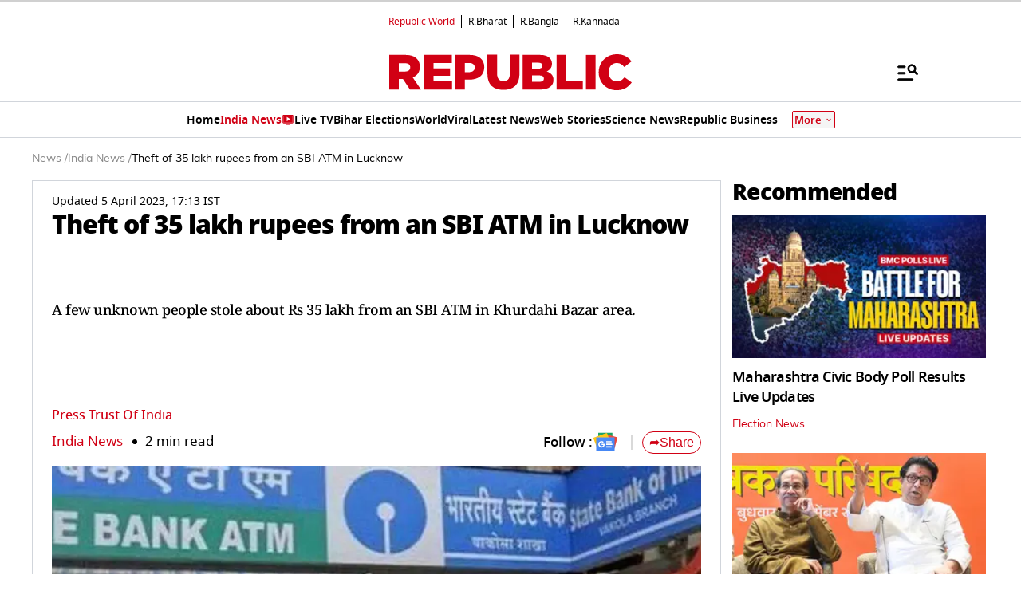

--- FILE ---
content_type: text/html; charset=utf-8
request_url: https://www.google.com/recaptcha/api2/aframe
body_size: 148
content:
<!DOCTYPE HTML><html><head><meta http-equiv="content-type" content="text/html; charset=UTF-8"></head><body><script nonce="cAMEBfEGOQGHhu26865Diw">/** Anti-fraud and anti-abuse applications only. See google.com/recaptcha */ try{var clients={'sodar':'https://pagead2.googlesyndication.com/pagead/sodar?'};window.addEventListener("message",function(a){try{if(a.source===window.parent){var b=JSON.parse(a.data);var c=clients[b['id']];if(c){var d=document.createElement('img');d.src=c+b['params']+'&rc='+(localStorage.getItem("rc::a")?sessionStorage.getItem("rc::b"):"");window.document.body.appendChild(d);sessionStorage.setItem("rc::e",parseInt(sessionStorage.getItem("rc::e")||0)+1);localStorage.setItem("rc::h",'1768541622809');}}}catch(b){}});window.parent.postMessage("_grecaptcha_ready", "*");}catch(b){}</script></body></html>

--- FILE ---
content_type: application/javascript; charset=utf-8
request_url: https://fundingchoicesmessages.google.com/f/AGSKWxXs7Mm_z2oHe17Qw8BbavpMTDtBC3rBcrUvwAXauagmGADvreAE0Ksp4IBvbsNKtl4u4wRmjqK1Pfyl4HHStFA0HgmkEjHzLKKqmIinITNfWnS7w0QAT_OoUmEzzhLMz0UEXF130UhRFngNXO2QlfwKk7oD0cHACrqfTsaEFv4N9RUFLVlvvZarYecm/_/stats/?t_sid=/tidaladplugin.470x60.swf?/exitpopunder_/serv.ads.
body_size: -1290
content:
window['0b2652fb-e1be-4797-bdd8-4d19b6087539'] = true;